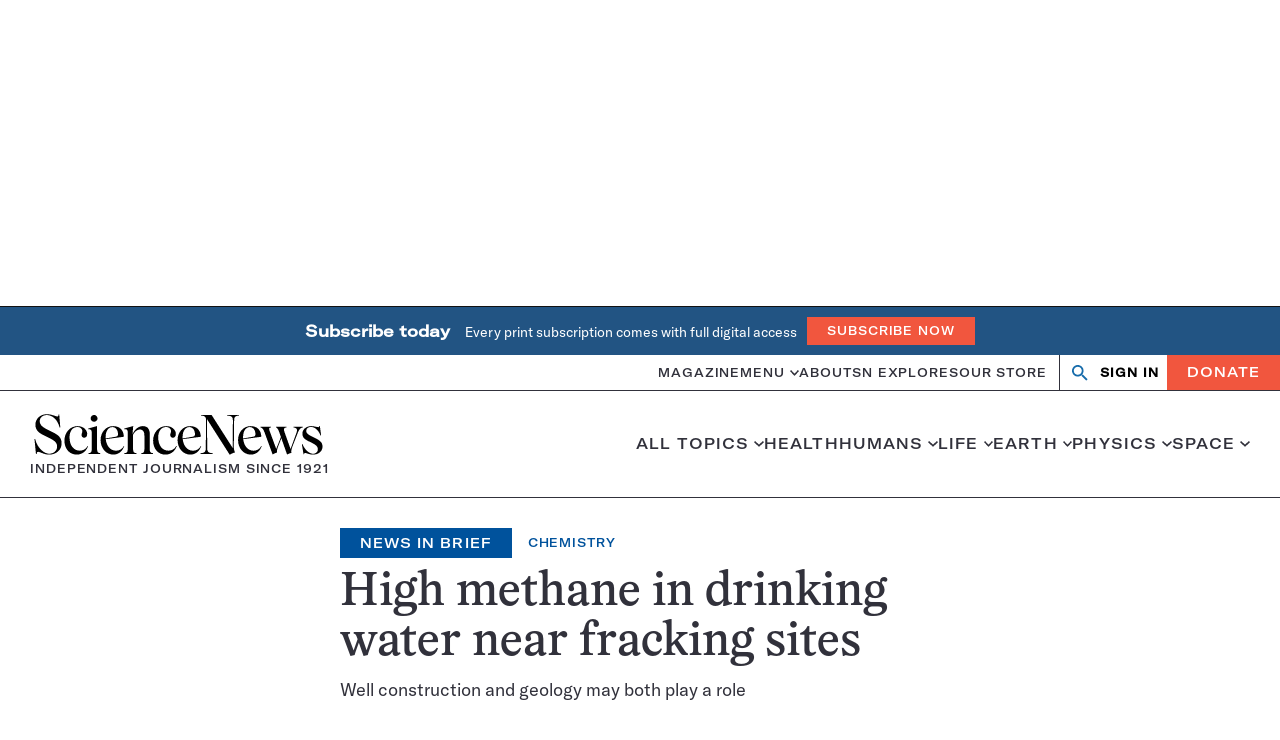

--- FILE ---
content_type: text/html; charset=utf-8
request_url: https://www.google.com/recaptcha/api2/aframe
body_size: 151
content:
<!DOCTYPE HTML><html><head><meta http-equiv="content-type" content="text/html; charset=UTF-8"></head><body><script nonce="WH51PP0Oi2O44gagp5kgMA">/** Anti-fraud and anti-abuse applications only. See google.com/recaptcha */ try{var clients={'sodar':'https://pagead2.googlesyndication.com/pagead/sodar?'};window.addEventListener("message",function(a){try{if(a.source===window.parent){var b=JSON.parse(a.data);var c=clients[b['id']];if(c){var d=document.createElement('img');d.src=c+b['params']+'&rc='+(localStorage.getItem("rc::a")?sessionStorage.getItem("rc::b"):"");window.document.body.appendChild(d);sessionStorage.setItem("rc::e",parseInt(sessionStorage.getItem("rc::e")||0)+1);localStorage.setItem("rc::h",'1769574992061');}}}catch(b){}});window.parent.postMessage("_grecaptcha_ready", "*");}catch(b){}</script></body></html>

--- FILE ---
content_type: text/plain;charset=UTF-8
request_url: https://c.pub.network/v2/c
body_size: -265
content:
00641743-2062-4a72-951e-165eb09c30bd

--- FILE ---
content_type: text/plain;charset=UTF-8
request_url: https://c.pub.network/v2/c
body_size: -113
content:
9866089b-612f-4496-89cd-7dac4107733c